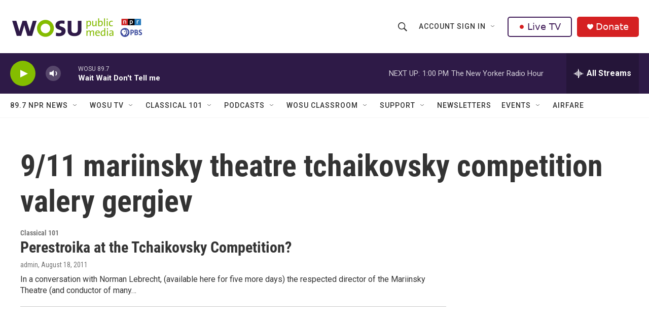

--- FILE ---
content_type: text/html; charset=utf-8
request_url: https://www.google.com/recaptcha/api2/aframe
body_size: 183
content:
<!DOCTYPE HTML><html><head><meta http-equiv="content-type" content="text/html; charset=UTF-8"></head><body><script nonce="ANniDt-XCOeBHs3J_1j-6w">/** Anti-fraud and anti-abuse applications only. See google.com/recaptcha */ try{var clients={'sodar':'https://pagead2.googlesyndication.com/pagead/sodar?'};window.addEventListener("message",function(a){try{if(a.source===window.parent){var b=JSON.parse(a.data);var c=clients[b['id']];if(c){var d=document.createElement('img');d.src=c+b['params']+'&rc='+(localStorage.getItem("rc::a")?sessionStorage.getItem("rc::b"):"");window.document.body.appendChild(d);sessionStorage.setItem("rc::e",parseInt(sessionStorage.getItem("rc::e")||0)+1);localStorage.setItem("rc::h",'1768757056019');}}}catch(b){}});window.parent.postMessage("_grecaptcha_ready", "*");}catch(b){}</script></body></html>